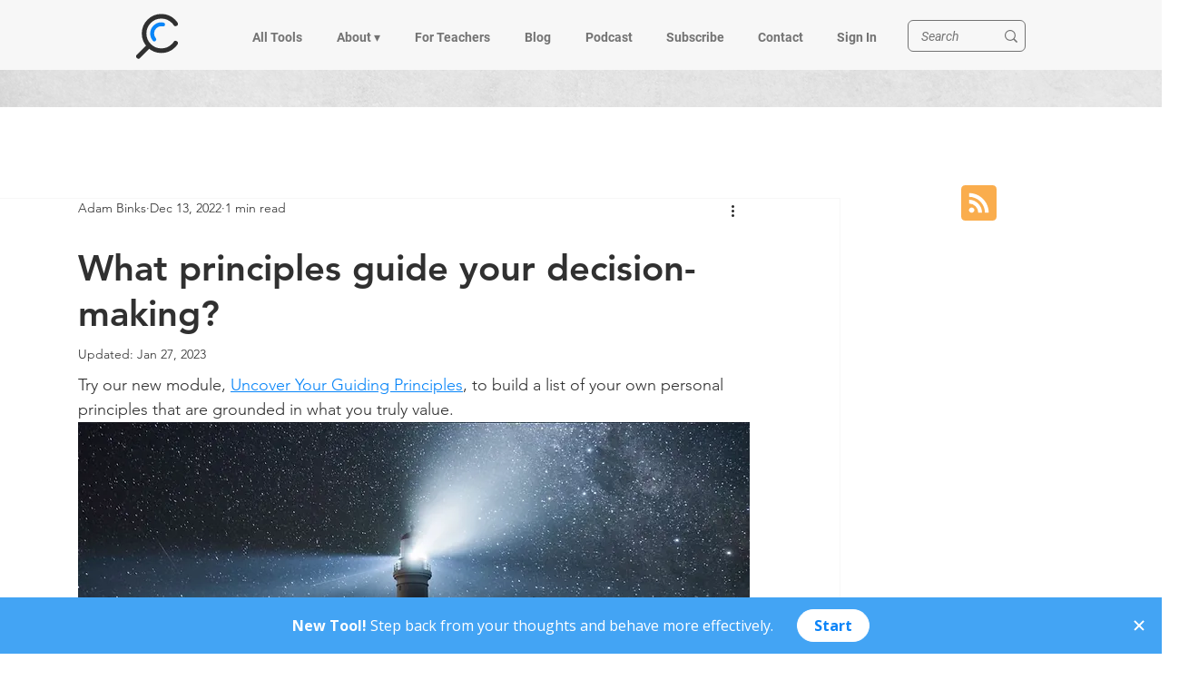

--- FILE ---
content_type: text/javascript
request_url: https://spencergreenberg279.lpages.co/rt.js
body_size: 59
content:
window.sup=window.sup||{};window.sup.rt='966b9ba79adf5fb2b9b3eb88b56595d7518848308309c6be628d606e12150367.ade16e21fc5b03430cb76417e8933475';